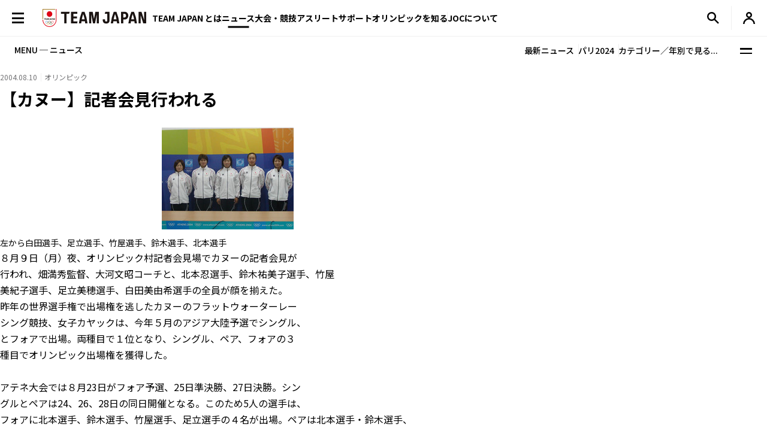

--- FILE ---
content_type: text/html; charset=UTF-8
request_url: https://www.joc.or.jp/news/001199.html
body_size: 90155
content:
<!DOCTYPE html>
<html lang="ja">
  <!-- [headタグ] -->
  <head prefix="og: http://ogp.me/ns# fb: http://ogp.me/ns/fb# article: http://ogp.me/ns/article#">
    <!-- Google Tag Manager -->
<script>(function(w,d,s,l,i){w[l]=w[l]||[];w[l].push({'gtm.start':
new Date().getTime(),event:'gtm.js'});var f=d.getElementsByTagName(s)[0],
j=d.createElement(s),dl=l!='dataLayer'?'&l='+l:'';j.async=true;j.src=
'https://www.googletagmanager.com/gtm.js?id='+i+dl;f.parentNode.insertBefore(j,f);
})(window,document,'script','dataLayer','GTM-W7Z8MTGH');</script>
<!-- End Google Tag Manager -->
  <!-- meta settings -->
  <meta charset="utf-8">
  <meta name="viewport" content="width=device-width">
  <meta name="format-detection" content="telephone=no">
  <!-- meta keywords / description -->
  <meta name="keywords" content="JOC, 日本オリンピック委員会, JAPANESE OLYMPIC COMMITTEE, オリンピック, スポーツ, 日本代表, がんばれ！ニッポン！, チームジャパン, 震災復興, 東京オリンピック, 2020年, Facebook">
  <meta name="description" content="オリンピックをはじめ各種競技大会の情報や、JOCのイベントのお知らせ・レポートなど最新のニュースを配信します。　日本オリンピック委員会（JOC）公式サイト">
  <!-- title -->
  <title>【カヌー】記者会見行われる｜JOC - 日本オリンピック委員会</title>
  <!-- START: favicons -->
  <link rel="icon" href="/favicon.ico" sizes="32x32">
  <link rel="icon" href="/favicon.svg" type="image/svg+xml">
  <link rel="apple-touch-icon" href="/apple-touch-icon.png">
  <link rel="manifest" href="/site.webmanifest">
  <!-- END: favicons -->
  <!-- styles -->
  <link rel="stylesheet" href="/assets/css/reset.css">
  <link rel="stylesheet" href="/assets/css/plugin.css">
  <link rel="stylesheet" href="/assets/css/base.css">
  <link rel="stylesheet" href="/assets/css/module.css?v=240913">
  <link rel="stylesheet" href="/assets/css/add.css">
  <link rel="stylesheet" href="/assets/css/oldgame.css">
  <link rel="stylesheet" href="/assets/css/specific-customization.css?v=240827">
  <meta property="og:locale" content="ja_JP">
  <meta property="og:type" content="article">
  <meta property="og:title" content="【カヌー】記者会見行われる｜JOC - 日本オリンピック委員会">
  <meta property="og:url" content="https://www.joc.or.jp/news/001199.html">
  <meta property="og:image" content="https://www.joc.or.jp//news/images/1199/simg_1199_1_1.jpg">
  <meta property="og:site_name" content="JOC - 日本オリンピック委員会">
  <meta property="og:description" content="オリンピックをはじめ各種競技大会の情報や、JOCのイベントのお知らせ・レポートなど最新のニュースを配信します。　日本オリンピック委員会（JOC）公式サイト">
  <meta property="fb:app_id" content="315604575177716">
  <meta name="twitter:title" content="【カヌー】記者会見行われる｜JOC - 日本オリンピック委員会">
  <meta name="twitter:card" content="summary_large_image" />
  <meta name="twitter:site" content="@TeamJapan" />
<script src="/assets/js/logincheckcookie.js"></script>
<meta name="google-site-verification" content="EUft2PXEZWP5lWX0hnw8WULWaSq0Z5qTx-0164c4YMQ" />
  </head>
<body>
<!-- Google Tag Manager (noscript) -->
<noscript><iframe src="https://www.googletagmanager.com/ns.html?id=GTM-W7Z8MTGH" height="0" width="0" style="display:none;visibility:hidden"></iframe></noscript>
<!-- End Google Tag Manager (noscript) -->
  <div class="l-wrapper">
    <header class="l-header l-header--main js-header">
  <div class="l-header__container">
    <button type="button" class="header-menu-button js-menu-trigger">
      <span class="header-menu-button__lines">
        <span class="header-menu-button__line header-menu-button__line--top"></span>
        <span class="header-menu-button__line header-menu-button__line--center"></span>
        <span class="header-menu-button__line header-menu-button__line--bottom"></span>
      </span>
    </button>
    <!-- [/header-menu-button] -->
    <div class="l-drawer js-drawer-menu">
  <div class="l-drawer__overlay js-menu-trigger"></div>
  <div class="l-drawer__inner">
    <div class="l-drawer__contents">
      <div class="l-drawer__head">
        <button type="button" class="l-drawer__head-btn js-menu-trigger"></button>
        <a href="/" class="l-drawer__head-logo  js-mypage-link">
          <img src="/assets/img/common/logo.svg" alt="TEAM JAPAN" decoding="async" width="242" height="43">
        </a>
        <button type="button" class="l-drawer__head-btn-sp js-menu-trigger"></button>
      </div>
      <div class="l-drawer__body">
        <div class="l-drawer__body-main">
          <ul class="l-drawer__sub-nav sp-hide">
            <li class="l-drawer__sub-nav-item">
              <a href="/" class="l-drawer__sub-nav-item-link js-mypage-link">HOME</a>
            </li>
          </ul>
          <ul class="l-drawer__nav">
            <li class="l-drawer__nav-item pc-hide">
              <a href="/" class="l-drawer__nav-item-ttl-txt js-mypage-link">HOME</a>
            </li>
            <li class="l-drawer__nav-item js-sp-acc-scope is-close">
              <button type="button" class="l-drawer__nav-item-ttl js-sp-acc-trigger">
                <span class="l-drawer__nav-item-ttl-txt">TEAM JAPAN とは</span>
                <span class="l-drawer__nav-item-ttl-icon"></span>
              </button>
              <div class="js-sp-acc-target">
                <ul class="l-drawer__nav-lv2">
                  <li class="l-drawer__nav-lv2-item">
                    <a href="/teamjapan/" class="l-drawer__nav-lv2-link">TEAM JAPAN ブランドサイト</a>
                  </li>
                  <li class="l-drawer__nav-lv2-item">
                    <a href="/teamjapan/activities/" class="l-drawer__nav-lv2-link">TEAM JAPAN の活動</a>
                  </li>
                  <li class="l-drawer__nav-lv2-item">
                    <a href="/symbolathlete/" class="l-drawer__nav-lv2-link">シンボルアスリート</a>
                  </li>
                  <li class="l-drawer__nav-lv2-item">
                    <a href="https://www.teamjapanshop.jp/" target="_blank" class="l-drawer__nav-lv2-link c-icon-external">オンラインショップ</a>
                  </li>
                </ul>
              </div>
            </li>
            <li class="l-drawer__nav-item js-sp-acc-scope is-close">
              <button type="button" class="l-drawer__nav-item-ttl js-sp-acc-trigger">
                <span class="l-drawer__nav-item-ttl-txt">ニュース</span>
                <span class="l-drawer__nav-item-ttl-icon"></span>
              </button>
              <div class="js-sp-acc-target">
                <ul class="l-drawer__nav-lv2">
                  <li class="l-drawer__nav-lv2-item">
                    <a href="/news/" class="l-drawer__nav-lv2-link l-drawer__nav-lv2-link--sp-main">最新ニュース</a>
                  </li>
                  <li class="l-drawer__nav-lv2-item">
                    <a href="/news/index.html?subcategory=&ssubcategory=&category=お知らせ&games=&sports=&athlete=&year=" class="l-drawer__nav-lv2-link">お知らせ</a>
                  </li>
                  <li class="l-drawer__nav-lv2-item">
                    <a href="/news/index.html?subcategory=&ssubcategory=&category=オリンピック&games=&sports=&athlete=&year=" class="l-drawer__nav-lv2-link">オリンピック</a>
                  </li>
                  <li class="l-drawer__nav-lv2-item">
                    <a href="/news/index.html?subcategory=&ssubcategory=&category=国際総合競技大会&games=&sports=&athlete=&year=" class="l-drawer__nav-lv2-link">国際総合競技大会</a>
                  </li>
                  <li class="l-drawer__nav-lv2-item">
                    <a href="/news/index.html?subcategory=&ssubcategory=&category=その他競技情報&games=&sports=&athlete=&year=" class="l-drawer__nav-lv2-link">その他競技情報</a>
                  </li>
                  <li class="l-drawer__nav-lv2-item">
                    <a href="/news/index.html?subcategory=&ssubcategory=&category=選手強化&games=&sports=&athlete=&year=" class="l-drawer__nav-lv2-link">選手強化</a>
                  </li>
                  <li class="l-drawer__nav-lv2-item">
                    <a href="/news/index.html?subcategory=&ssubcategory=&category=イベント&games=&sports=&athlete=&year=" class="l-drawer__nav-lv2-link">イベント</a>
                  </li>
                  <li class="l-drawer__nav-lv2-item">
                    <a href="/news/index.html?subcategory=&ssubcategory=&category=キャリア支援&games=&sports=&athlete=&year=" class="l-drawer__nav-lv2-link">キャリア支援</a>
                  </li>
                  <li class="l-drawer__nav-lv2-item">
                    <a href="/news/index.html?subcategory=&ssubcategory=&category=その他活動&games=&sports=&athlete=&year=" class="l-drawer__nav-lv2-link">その他活動</a>
                  </li>
                  <li class="l-drawer__nav-lv2-item">
                    <a href="/news/index.html?subcategory=&ssubcategory=&category=シンボルアスリート&games=&sports=&athlete=&year=" class="l-drawer__nav-lv2-link">シンボルアスリート</a>
                  </li>
                </ul>
              </div>
            </li>
            <li class="l-drawer__nav-item js-sp-acc-scope is-close">
              <button type="button" class="l-drawer__nav-item-ttl js-sp-acc-trigger">
                <span class="l-drawer__nav-item-ttl-txt">大会・競技</span>
                <span class="l-drawer__nav-item-ttl-icon"></span>
              </button>
              <div class="js-sp-acc-target">
                <ul class="l-drawer__nav-lv2">
                  <li class="l-drawer__nav-lv2-item">
                    <a href="/games/" class="l-drawer__nav-lv2-link">大会</a>
                  </li>
                  <li class="l-drawer__nav-lv2-item">
                    <a href="/sports/" class="l-drawer__nav-lv2-link">競技</a>
                  </li>
                  <li class="l-drawer__nav-lv2-item">
                    <a href="/athletes/" class="l-drawer__nav-lv2-link">アスリート</a>
                  </li>
                  <li class="l-drawer__nav-lv2-item">
                    <a href="/article/" class="l-drawer__nav-lv2-link">コラム／インタビュー</a>
                  </li>
                  <li class="l-drawer__nav-lv2-item">
                    <a href="/events/" class="l-drawer__nav-lv2-link">イベント／キャンペーン</a>
                  </li>
                </ul>
              </div>
            </li>
            <li class="l-drawer__nav-item js-sp-acc-scope is-close">
              <button type="button" class="l-drawer__nav-item-ttl js-sp-acc-trigger">
                <span class="l-drawer__nav-item-ttl-txt">アスリートサポート</span>
                <span class="l-drawer__nav-item-ttl-icon"></span>
              </button>
              <div class="js-sp-acc-target">
                <ul class="l-drawer__nav-lv2">
                  <li class="l-drawer__nav-lv2-item">
                    <a href="/for-athletes/" class="l-drawer__nav-lv2-link l-drawer__nav-lv2-link--sp-main">アスリートサポート TOP</a>
                  </li>
                  <li class="l-drawer__nav-lv2-item">
                    <a href="/for-athletes/training/" class="l-drawer__nav-lv2-link">強化・育成</a>
                  </li>
                  <li class="l-drawer__nav-lv2-item">
                    <a href="/for-athletes/career/" class="l-drawer__nav-lv2-link">キャリア支援</a>
                  </li>
                  <li class="l-drawer__nav-lv2-item">
                    <a href="/for-athletes/youthathlete-support/" class="l-drawer__nav-lv2-link">ジュニアアスリートサポート</a>
                  </li>
                  <li class="l-drawer__nav-lv2-item">
                    <a href="/for-athletes/entourage/" class="l-drawer__nav-lv2-link">アントラージュ</a>
                  </li>
                  <li class="l-drawer__nav-lv2-item">
                    <a href="/for-athletes/awards/" class="l-drawer__nav-lv2-link">表彰制度</a>
                  </li>
                  <li class="l-drawer__nav-lv2-item">
                    <a href="/for-athletes/donation-fund/" class="l-drawer__nav-lv2-link">寄付</a>
                  </li>
                  <li class="l-drawer__nav-lv2-item">
                    <a href="/for-athletes/reporting/" class="l-drawer__nav-lv2-link">保護、通報窓口</a>
                  </li>
				  <li class="l-drawer__nav-lv2-item">
                    <a href="/for-athletes/defamation/" class="l-drawer__nav-lv2-link">誹謗中傷対策</a>
                  </li>
                </ul>
              </div>
            </li>
            <li class="l-drawer__nav-item js-sp-acc-scope is-close">
              <button type="button" class="l-drawer__nav-item-ttl js-sp-acc-trigger">
                <span class="l-drawer__nav-item-ttl-txt">オリンピックを知る</span>
                <span class="l-drawer__nav-item-ttl-icon"></span>
              </button>
              <div class="js-sp-acc-target">
                <ul class="l-drawer__nav-lv2">
                  <li class="l-drawer__nav-lv2-item">
                    <a href="/olympism/" class="l-drawer__nav-lv2-link l-drawer__nav-lv2-link--sp-main">オリンピックを知る
                      TOP</a>
                  </li>
                  <li class="l-drawer__nav-lv2-item">
                    <a href="/olympism/principles/" class="l-drawer__nav-lv2-link">オリンピズム──理念と使命</a>
                  </li>
                  <li class="l-drawer__nav-lv2-item">
                    <a href="/olympism/history/" class="l-drawer__nav-lv2-link">オリンピックの歴史</a>
                  </li>
                  <li class="l-drawer__nav-lv2-item">
                    <a href="/olympism/experience/" class="l-drawer__nav-lv2-link">学ぶ・体験する</a>
                  </li>
                  <li class="l-drawer__nav-lv2-item">
                    <a href="/olympism/experience/event/" class="l-drawer__nav-lv2-link">普及イベント</a>
                  </li>
                  <li class="l-drawer__nav-lv2-item">
                    <a href="/olympism/experience/facility/" class="l-drawer__nav-lv2-link">ミュージアム・体験施設</a>
                  </li>
                  <li class="l-drawer__nav-lv2-item">
                    <a href="/olympism/experience/media/" class="l-drawer__nav-lv2-link">メディア・SNS</a>
                  </li>
                  <li class="l-drawer__nav-lv2-item">
                    <a href="/olympism/experience/learningcontent/" class="l-drawer__nav-lv2-link">学習コンテンツ</a>
                  </li>
                  <li class="l-drawer__nav-lv2-item">
                    <a href="/olympism/inheritance/" class="l-drawer__nav-lv2-link">行動する・継承する</a>
                  </li>
                </ul>
              </div>
            </li>
            <li class="l-drawer__nav-item js-sp-acc-scope is-close">
              <button type="button" class="l-drawer__nav-item-ttl js-sp-acc-trigger">
                <span class="l-drawer__nav-item-ttl-txt">JOC について</span>
                <span class="l-drawer__nav-item-ttl-icon"></span>
              </button>
              <div class="js-sp-acc-target">
                <ul class="l-drawer__nav-lv2">
                  <li class="l-drawer__nav-lv2-item">
                    <a href="/about/" class="l-drawer__nav-lv2-link l-drawer__nav-lv2-link--sp-main">JOC について TOP</a>
                  </li>
                  <li class="l-drawer__nav-lv2-item">
                    <a href="/about/vision2064/" class="l-drawer__nav-lv2-link">JOC Vision 2064と中期計画</a>
                  </li>
                  <li class="l-drawer__nav-lv2-item">
                    <a href="/about/organisation/" class="l-drawer__nav-lv2-link">組織</a>
                  </li>
                  <li class="l-drawer__nav-lv2-item">
                    <a href="/about/jocactivity/" class="l-drawer__nav-lv2-link">JOC の活動</a>
                  </li>
                  <li class="l-drawer__nav-lv2-item">
                    <a href="/about/marketing/" class="l-drawer__nav-lv2-link">マーケティングプログラム</a>
                  </li>
                  <li class="l-drawer__nav-lv2-item">
                    <a href="/about/partners/" class="l-drawer__nav-lv2-link">パートナー</a>
                  </li>
                  <li class="l-drawer__nav-lv2-item">
                    <a href="/about/brand/" class="l-drawer__nav-lv2-link">ブランド、知的財産</a>
                  </li>
                  <li class="l-drawer__nav-lv2-item">
                    <a href="/about/sustainability/" class="l-drawer__nav-lv2-link">サステナビリティ</a>
                  </li>
                </ul>
              </div>
            </li>
            <li class="l-drawer__nav-item pc-hide">
              <a href="/teamjapanid/" class="l-drawer__nav-item-ttl-txt">TEAM JAPAN ID<span class="small">WEB会員サービス</span></a>
            </li>
            <li class="l-drawer__nav-item pc-hide">
              <a href="/faq/" class="l-drawer__nav-item-ttl-txt">よくあるご質問</a>
            </li>
            <li class="l-drawer__nav-item pc-hide">
              <a href="/sitemap/" class="l-drawer__nav-item-ttl-txt">サイトマップ</a>
            </li>
          </ul>
          <ul class="l-drawer__sub-nav mgt--2gap sp-hide">
            <li class="l-drawer__sub-nav-item">
              <a href="/teamjapanid/" class="l-drawer__sub-nav-item-link">TEAM JAPAN ID<span class="small">WEB会員サービス</span></a>
            </li>
            <li class="l-drawer__sub-nav-item">
              <a href="/faq/" class="l-drawer__sub-nav-item-link">よくあるご質問</a>
            </li>
            <li class="l-drawer__sub-nav-item">
              <a href="/sitemap/" class="l-drawer__sub-nav-item-link">サイトマップ</a>
            </li>
          </ul>
          <div class="l-drawer__search-box c-search-box-2">
                        <script async src="https://cse.google.com/cse.js?cx=009329019358741393295:lv-ldjgsmvc"></script>
<div class="gcse-searchbox-only"></div>
          </div>
        </div>
        <div class="l-drawer__body-foot">
          <ul class="l-drawer-sns">
            <li class="l-drawer-sns__item l-drawer-sns__item--line">
              <a href="https://page.line.me/team_japan" target="_blank" class="l-drawer-sns__link">
                <img src="/assets/img/common/icon_sns_line.svg" alt="line" decoding="async" width="22" height="22">
              </a>
            </li>
            <li class="l-drawer-sns__item l-drawer-sns__item--facebook">
              <a href="https://www.facebook.com/teamjapanjoc" target="_blank" class="l-drawer-sns__link">
                <img src="/assets/img/common/icon_sns_facebook.svg" alt="facebook" decoding="async" width="22" height="22">
              </a>
            </li>
            <li class="l-drawer-sns__item l-drawer-sns__item--x">
              <a href="https://twitter.com/TeamJapan" target="_blank" class="l-drawer-sns__link">
                <img src="/assets/img/common/icon_sns_x.svg" alt="x(twitter)" decoding="async" width="19" height="19">
              </a>
            </li>
            <li class="l-drawer-sns__item l-drawer-sns__item--instagram">
              <a href="https://www.instagram.com/teamjapanjoc/" target="_blank" class="l-drawer-sns__link">
                <img src="/assets/img/common/icon_sns_instagram.svg" alt="instagram" decoding="async" width="22" height="22">
              </a>
            </li>
            <li class="l-drawer-sns__item l-drawer-sns__item--tiktok">
              <a href="https://www.tiktok.com/@japan_olympic" target="_blank" class="l-drawer-sns__link">
                <img src="/assets/img/common/icon_sns_tiktok.svg" alt="tiktok" decoding="async" width="18" height="21">
              </a>
            </li>
            <li class="l-drawer-sns__item l-drawer-sns__item--youtube">
              <a href="https://www.youtube.com/c/TEAMJAPAN" target="_blank" class="l-drawer-sns__link">
                <img src="/assets/img/common/icon_sns_youtube.svg" alt="youtube" decoding="async" width="27" height="19">
              </a>
            </li>
          </ul>
          <!-- [/l-drawer-sns] -->
          <div class="l-drawer__body-foot-right">
            <ul class="l-drawer__foot-nav">
              <li class="l-drawer__foot-nav-item">
                <a href="https://japan-olympicmuseum.jp/jp/" target="_blank" class="l-drawer__foot-nav-link c-icon-external">日本オリンピックミュージアム</a>
              </li>
              <li class="l-drawer__foot-nav-item">
                <a href="https://www.teamjapanshop.jp/" target="_blank" class="l-drawer__foot-nav-link c-icon-external">オンラインショップ</a>
              </li>
            </ul>
            <a href="https://www.joc.or.jp/english/" class="l-drawer__lang">ENGLISH</a>
          </div>
        </div>
        <button type="button" class="l-drawer__foot-btn js-menu-trigger">メニューを閉じる</button>
      </div>
    </div>
    <div class="l-drawer__side">
      <div class="l-drawer__side-bg">
        <svg xmlns="http://www.w3.org/2000/svg" style="height:100%"><rect x="190" width="11.3" height="100%" fill="#aa8532"></rect><path d="m300 393.55v-19.68c-89.05-53-162.55-129.15-213.24-222.62-26.18-48.27-45.17-99.11-56.84-151.25h-17.41c11.94 54.95 31.76 108.54 59.32 159.35 53.82 99.23 132.6 179.5 228.17 234.2z" fill="#f0252d"/></svg>
      </div>
    </div>
  </div>
</div>
<!-- [/l-drawer] -->
    <p class="l-header__logo">
      <a href="/" class="l-header__logo-link  js-mypage-link">
        <img src="/assets/img/common/logo.svg" alt="TEAM JAPAN" decoding="async" width="242" height="43">
      </a>
    </p>
    <nav class="l-header-nav">
  <div class="l-header-nav__mega-menu-bg js-mega-menu-bg"></div>
  <ul class="l-header-nav__list">
    <li class="l-header-nav__item js-mega-menu-trigger">
      <span class="l-header-nav__link">TEAM JAPAN とは</span>
      <div class="l-mega-menu js-mega-menu">
        <div class="l-mega-menu__inner">
          <nav class="l-mega-menu__nav">
            <span class="l-mega-menu__nav-ttl">TEAM JAPAN とは</span>
            <ul class="l-mega-menu__nav-list">
              <li class="l-mega-menu__nav-item">
                <a href="/teamjapan/" class="l-mega-menu__nav-link">TEAM JAPAN ブランドサイト</a>
              </li>
              <li class="l-mega-menu__nav-item">
                <a href="/teamjapan/activities/" class="l-mega-menu__nav-link">TEAM JAPAN の活動</a>
              </li>
              <li class="l-mega-menu__nav-item">
                <a href="/symbolathlete/" class="l-mega-menu__nav-link">シンボルアスリート</a>
              </li>
              <li class="l-mega-menu__nav-item">
                <a href="https://www.teamjapanshop.jp/" target="_blank" class="l-mega-menu__nav-link c-icon-external">オンラインショップ</a>
              </li>
            </ul>
          </nav>
        </div>
      </div>
      <!-- [/l-mega-menu] -->
    </li>
    <li class="l-header-nav__item js-mega-menu-trigger">
      <a href="/news/" class="l-header-nav__link js-nav-current">ニュース</a>
      <div class="l-mega-menu js-mega-menu">
        <div class="l-mega-menu__inner">
          <nav class="l-mega-menu__nav">
            <a href="/news/" class="l-mega-menu__nav-ttl">最新ニュース</a>
            <ul class="l-mega-menu__nav-list">
              <li class="l-mega-menu__nav-item">
                <a href="/news/index.html?subcategory=&ssubcategory=&category=お知らせ&games=&sports=&athlete=&year=" class="l-mega-menu__nav-link">お知らせ</a>
              </li>
              <li class="l-mega-menu__nav-item">
                <a href="/news/index.html?subcategory=&ssubcategory=&category=オリンピック&games=&sports=&athlete=&year=" class="l-mega-menu__nav-link">オリンピック</a>
              </li>
              <li class="l-mega-menu__nav-item">
                <a href="/news/index.html?subcategory=&ssubcategory=&category=国際総合競技大会&games=&sports=&athlete=&year=" class="l-mega-menu__nav-link">国際総合競技大会</a>
              </li>
              <li class="l-mega-menu__nav-item">
                <a href="/news/index.html?subcategory=&ssubcategory=&category=その他競技情報&games=&sports=&athlete=&year=" class="l-mega-menu__nav-link">その他競技情報</a>
              </li>
              <li class="l-mega-menu__nav-item">
                <a href="/news/index.html?subcategory=&ssubcategory=&category=選手強化&games=&sports=&athlete=&year=" class="l-mega-menu__nav-link">選手強化</a>
              </li>
              <li class="l-mega-menu__nav-item">
                <a href="/news/index.html?subcategory=&ssubcategory=&category=イベント&games=&sports=&athlete=&year=" class="l-mega-menu__nav-link">イベント</a>
              </li>
              <li class="l-mega-menu__nav-item">
                <a href="/news/index.html?subcategory=&ssubcategory=&category=キャリア支援&games=&sports=&athlete=&year=" class="l-mega-menu__nav-link">キャリア支援</a>
              </li>
              <li class="l-mega-menu__nav-item">
                <a href="/news/index.html?subcategory=&ssubcategory=&category=その他活動&games=&sports=&athlete=&year=" class="l-mega-menu__nav-link">その他活動</a>
              </li>
              <li class="l-mega-menu__nav-item">
                <a href="/news/index.html?subcategory=&ssubcategory=&category=シンボルアスリート&games=&sports=&athlete=&year=" class="l-mega-menu__nav-link">シンボルアスリート</a>
              </li>
            </ul>
          </nav>
        </div>
      </div>
      <!-- [/l-mega-menu] -->
    </li>
    <li class="l-header-nav__item js-mega-menu-trigger">
      <span class="l-header-nav__link">大会・競技</span>
      <div class="l-mega-menu js-mega-menu">
        <div class="l-mega-menu__inner">
          <nav class="l-mega-menu__nav">
            <span class="l-mega-menu__nav-ttl">大会・競技</span>
            <ul class="l-mega-menu__nav-list">
              <li class="l-mega-menu__nav-item">
                <a href="/games/" class="l-mega-menu__nav-link">大会</a>
              </li>
              <li class="l-mega-menu__nav-item">
                <a href="/sports/" class="l-mega-menu__nav-link">競技</a>
              </li>
              <li class="l-mega-menu__nav-item">
                <a href="/athletes/" class="l-mega-menu__nav-link">アスリート</a>
              </li>
              <li class="l-mega-menu__nav-item">
                <a href="/article/" class="l-mega-menu__nav-link">コラム／インタビュー</a>
              </li>
              <li class="l-mega-menu__nav-item">
                <a href="/events/" class="l-mega-menu__nav-link">イベント／キャンペーン</a>
              </li>
              <li class="l-mega-menu__nav-item">
                <a href="/teamjapanid/" class="l-mega-menu__nav-link">TEAM JAPAN ID</a>
              </li>
            </ul>
          </nav>
        </div>
      </div>
      <!-- [/l-mega-menu] -->
    </li>
    <li class="l-header-nav__item js-mega-menu-trigger">
      <a href="/for-athletes/" class="l-header-nav__link js-nav-current">アスリートサポート</a>
      <div class="l-mega-menu js-mega-menu">
        <div class="l-mega-menu__inner">
          <nav class="l-mega-menu__nav">
            <a href="/for-athletes/" class="l-mega-menu__nav-ttl">アスリートサポート TOP</a>
            <ul class="l-mega-menu__nav-list">
              <li class="l-mega-menu__nav-item">
                <a href="/for-athletes/training/" class="l-mega-menu__nav-link">強化・育成</a>
              </li>
              <li class="l-mega-menu__nav-item">
                <a href="/for-athletes/career/" class="l-mega-menu__nav-link">キャリア支援</a>
              </li>
              <li class="l-mega-menu__nav-item">
                <a href="/for-athletes/youthathlete-support/" class="l-mega-menu__nav-link">ジュニアアスリートサポート</a>
              </li>
              <li class="l-mega-menu__nav-item">
                <a href="/for-athletes/entourage/" class="l-mega-menu__nav-link">アントラージュ</a>
              </li>
              <li class="l-mega-menu__nav-item">
                <a href="/for-athletes/awards/" class="l-mega-menu__nav-link">表彰制度</a>
              </li>
              <li class="l-mega-menu__nav-item">
                <a href="/for-athletes/donation-fund/" class="l-mega-menu__nav-link">寄付</a>
              </li>
              <li class="l-mega-menu__nav-item">
                <a href="/for-athletes/reporting/" class="l-mega-menu__nav-link">保護、通報窓口</a>
              </li>
			  <li class="l-mega-menu__nav-item">
                <a href="/for-athletes/defamation/" class="l-mega-menu__nav-link">誹謗中傷対策</a>
              </li>
            </ul>
          </nav>
        </div>
      </div>
      <!-- [/l-mega-menu] -->
    </li>
    <li class="l-header-nav__item js-mega-menu-trigger">
      <a href="/olympism/" class="l-header-nav__link js-nav-current">オリンピックを知る</a>
      <div class="l-mega-menu js-mega-menu">
        <div class="l-mega-menu__inner">
          <nav class="l-mega-menu__nav">
            <a href="/olympism/" class="l-mega-menu__nav-ttl">オリンピックを知る TOP</a>
            <ul class="l-mega-menu__nav-list">
              <li class="l-mega-menu__nav-item">
                <a href="/olympism/principles/" class="l-mega-menu__nav-link">オリンピズム──理念と使命</a>
              </li>
              <li class="l-mega-menu__nav-item">
                <a href="/olympism/history/" class="l-mega-menu__nav-link">オリンピックの歴史</a>
              </li>
              <li class="l-mega-menu__nav-item">
                <a href="/olympism/experience/" class="l-mega-menu__nav-link">学ぶ・体験する</a>
              </li>
              <li class="l-mega-menu__nav-item">
                <a href="/olympism/experience/event/" class="l-mega-menu__nav-link">普及イベント</a>
              </li>
              <li class="l-mega-menu__nav-item">
                <a href="/olympism/experience/facility/" class="l-mega-menu__nav-link">ミュージアム・体験施設</a>
              </li>
              <li class="l-mega-menu__nav-item">
                <a href="/olympism/experience/media/" class="l-mega-menu__nav-link">メディア・SNS</a>
              </li>
              <li class="l-mega-menu__nav-item">
                <a href="/olympism/experience/learningcontent/" class="l-mega-menu__nav-link">学習コンテンツ</a>
              </li>
              <li class="l-mega-menu__nav-item">
                <a href="/olympism/inheritance/" class="l-mega-menu__nav-link">行動する・継承する</a>
              </li>
            </ul>
          </nav>
        </div>
      </div>
      <!-- [/l-mega-menu] -->
    </li>
    <li class="l-header-nav__item js-mega-menu-trigger">
      <a href="/about/" class="l-header-nav__link js-nav-current">JOCについて</a>
      <div class="l-mega-menu js-mega-menu">
        <div class="l-mega-menu__inner">
          <nav class="l-mega-menu__nav">
            <a href="/about/" class="l-mega-menu__nav-ttl">JOC について TOP</a>
            <ul class="l-mega-menu__nav-list">
              <li class="l-mega-menu__nav-item">
                <a href="/about/vision2064/" class="l-mega-menu__nav-link">JOC Vision 2064 と中期計画</a>
              </li>
              <li class="l-mega-menu__nav-item">
                <a href="/about/organisation/" class="l-mega-menu__nav-link">組織</a>
              </li>
              <li class="l-mega-menu__nav-item">
                <a href="/about/jocactivity/" class="l-mega-menu__nav-link">JOC の活動</a>
              </li>
              <li class="l-mega-menu__nav-item">
                <a href="/about/marketing/" class="l-mega-menu__nav-link">マーケティングプログラム</a>
              </li>
              <li class="l-mega-menu__nav-item">
                <a href="/about/partners/" class="l-mega-menu__nav-link">パートナー</a>
              </li>
              <li class="l-mega-menu__nav-item">
                <a href="/about/brand/" class="l-mega-menu__nav-link">ブランド、知的財産</a>
              </li>
              <li class="l-mega-menu__nav-item">
                <a href="/about/sustainability/" class="l-mega-menu__nav-link">サステナビリティ</a>
              </li>
            </ul>
          </nav>
        </div>
      </div>
      <!-- [/l-mega-menu] -->
    </li>
  </ul>
</nav>
<!-- [/l-header-nav] -->
    <nav class="l-header-sub-nav">
      <ul class="l-header-sub-nav__list">
        <li class="l-header-sub-nav__item l-header-sub-nav__item--museum">
          <a href="https://japan-olympicmuseum.jp/jp/" target="_blank" class="l-header-sub-nav__link">
            <span class="l-header-sub-nav__link-txt">ミュージアム</span>
          </a>
        </li>
        <li class="l-header-sub-nav__item l-header-sub-nav__item--shop">
          <a href="https://www.teamjapanshop.jp/" target="_blank" class="l-header-sub-nav__link">
            <span class="l-header-sub-nav__link-txt">ショップ</span>
          </a>
        </li>
        <li class="l-header-sub-nav__item l-header-sub-nav__item--lang">
          <a href="/english/" class="l-header-sub-nav__link">
            <span class="txt-default">ENGLISH</span>
            <span class="txt-omission">EN</span>
          </a>
        </li>
      </ul>
    </nav>
    <!-- [/l-header-sub-nav] -->
    <button type="button" class="l-header-search-btn js-header-search">
      <img src="/assets/img/common/icon_search.svg" alt="検索窓を開く" decoding="async" width="20" height="20" class="l-header-search-btn__img-open">
      <img src="/assets/img/common/icon_x_2.svg" alt="検索窓を閉じる" decoding="async" width="20" height="20" class="l-header-search-btn__img-close">
    </button>
    <!-- [/l-header-search-btn] -->
    <div class="l-header-search">
      <div class="l-header-search__overlay js-header-search"></div>
      <div class="l-header-search__contents">
        <div class="c-search-box-2 js-header-search-box">
           <script async src="https://cse.google.com/cse.js?cx=009329019358741393295:lv-ldjgsmvc"></script>
          <div class="gcse-searchbox-only"></div>
        </div>
        <!-- [/c-search-box-2] -->
      </div>
    </div>
    <!-- [/l-header-search] -->
    <div class="l-header-mypage">
      <a href="/app/members/pt-members.php?__mode=login" class="l-header-mypage__link">
        <img src="/assets/img/common/icon_member.svg" alt="マイページ" decoding="async" width="20" height="20">
      </a>
    </div>
    <!-- [/l-header-mypage] -->
  </div>
</header>
<!-- [/l-header] -->
    <div class="l-sub-nav js-sub-nav">
  <span class="l-sub-nav__ttl">MENU ─ ニュース</span>
  <nav class="l-sub-nav__nav">
    <ul class="l-sub-nav__nav-list">
      <li class="l-sub-nav__nav-item">
        <a href="/news/index.html?subcategory=&ssubcategory=&category=&games=&sports=&athlete=&year=" class="l-sub-nav__nav-link">最新ニュース</a>
      </li>
      <li class="l-sub-nav__nav-item">
        <a href="/news/paris/" class="l-sub-nav__nav-link">パリ2024</a>
      </li>
      <li class="l-sub-nav__nav-item">
        <button type="button" class="l-sub-nav__nav-link js-sub-nav-trigger">カテゴリー／年別で見る...</button>
      </li>
    </ul>
  </nav>
  <button class="l-sub-nav__btn js-sub-nav-trigger">
    <span class="l-sub-nav__btn-lines">
      <span class="l-sub-nav__btn-line"></span>
      <span class="l-sub-nav__btn-line"></span>
    </span>
  </button>
  <div class="l-sub-nav__menu">
    <div class="l-container l-sub-nav__menu-container">
      <div class="l-sub-nav__menu-ttl">
        <a href="/news/index.html?subcategory=&ssubcategory=&category=&games=&sports=&athlete=&year=" class="l-sub-nav__menu-ttl-link">最新ニュース</a>
      </div>
      <div class="l-sub-nav__menu-cols l-sub-nav__menu-cols--col4">
        <div class="l-sub-nav__menu-col">
          <div class="l-sub-nav__menu-group">
            <span class="l-sub-nav__menu-group-ttl">カテゴリー</span>
            <ul class="l-sub-nav__menu-group-lv2">
              <li class="l-sub-nav__menu-group-lv2-item">
                <a href="/news/index.html?subcategory=&ssubcategory=&category=お知らせ&games=&sports=&athlete=&year=" class="l-sub-nav__menu-group-lv2-link">お知らせ</a>
              </li>
              <li class="l-sub-nav__menu-group-lv2-item">
                <a href="/news/index.html?subcategory=&ssubcategory=&category=オリンピック&games=&sports=&athlete=&year=" class="l-sub-nav__menu-group-lv2-link">オリンピック</a>
              </li>
              <li class="l-sub-nav__menu-group-lv2-item">
                <a href="/news/index.html?subcategory=&ssubcategory=&category=国際総合競技大会&games=&sports=&athlete=&year=" class="l-sub-nav__menu-group-lv2-link">国際総合競技大会</a>
              </li>
              <li class="l-sub-nav__menu-group-lv2-item">
                <a href="/news/index.html?subcategory=&ssubcategory=&category=その他競技情報&games=&sports=&athlete=&year=" class="l-sub-nav__menu-group-lv2-link">その他競技情報</a>
              </li>
              <li class="l-sub-nav__menu-group-lv2-item">
                <a href="/news/index.html?subcategory=&ssubcategory=&category=選手強化&games=&sports=&athlete=&year=" class="l-sub-nav__menu-group-lv2-link">選手強化</a>
              </li>
              <li class="l-sub-nav__menu-group-lv2-item">
                <a href="/news/index.html?subcategory=&ssubcategory=&category=イベント&games=&sports=&athlete=&year=" class="l-sub-nav__menu-group-lv2-link">イベント</a>
              </li>
              <li class="l-sub-nav__menu-group-lv2-item">
                <a href="/news/index.html?subcategory=&ssubcategory=&category=キャリア支援&games=&sports=&athlete=&year=" class="l-sub-nav__menu-group-lv2-link">キャリア支援</a>
              </li>
              <li class="l-sub-nav__menu-group-lv2-item">
                <a href="/news/index.html?subcategory=&ssubcategory=&category=トピックス&games=&sports=&athlete=&year=" class="l-sub-nav__menu-group-lv2-link">トピックス</a>
              </li>
              <li class="l-sub-nav__menu-group-lv2-item">
                <a href="/news/index.html?subcategory=&ssubcategory=&category=その他活動&games=&sports=&athlete=&year=" class="l-sub-nav__menu-group-lv2-link">その他活動</a>
              </li>
              <li class="l-sub-nav__menu-group-lv2-item">
                <a href="/news/index.html?subcategory=&ssubcategory=&category=シンボルアスリート&games=&sports=&athlete=&year=" class="l-sub-nav__menu-group-lv2-link">シンボルアスリート</a>
              </li>
            </ul>
          </div>
        </div>
        <div class="l-sub-nav__menu-col">
          <div class="l-sub-nav__menu-group">
            <span class="l-sub-nav__menu-group-ttl">オリンピック</span>
            <div class="l-sub-nav__menu-group-lv2-wrap mgt-pc--30">
              <span class="l-sub-nav__menu-group-lv2-ttl">夏季大会</span>
              <ul class="l-sub-nav__menu-group-lv2">
                <li class="l-sub-nav__menu-group-lv2-item">
                  <a href="/news/paris/" class="l-sub-nav__menu-group-lv2-link">パリ2024</a>
                </li>
                <li class="l-sub-nav__menu-group-lv2-item">
                  <a href="/news/index.html?subcategory=13" class="l-sub-nav__menu-group-lv2-link">東京2020</a>
                </li>
                <li class="l-sub-nav__menu-group-lv2-item">
                  <a href="/news/index.html?subcategory=11" class="l-sub-nav__menu-group-lv2-link">リオデジャネイロ2016</a>
                </li>
                <li class="l-sub-nav__menu-group-lv2-item">
                  <a href="/news/index.html?subcategory=1" class="l-sub-nav__menu-group-lv2-link">ロンドン2012</a>
                </li>
                <li class="l-sub-nav__menu-group-lv2-item">
                  <a href="/news/index.html?subcategory=2" class="l-sub-nav__menu-group-lv2-link">北京2008</a>
                </li>
                <li class="l-sub-nav__menu-group-lv2-item">
                  <a href="/news/index.html?subcategory=3" class="l-sub-nav__menu-group-lv2-link">アテネ2004</a>
                </li>
                <li class="l-sub-nav__menu-group-lv2-item">
                  <a href="/news/index.html?subcategory=4" class="l-sub-nav__menu-group-lv2-link">シドニー2000</a>
                </li>
              </ul>
            </div>
          </div>
        </div>
        <div class="l-sub-nav__menu-col">
          <div class="l-sub-nav__menu-group">
            <div class="l-sub-nav__menu-group-lv2-wrap l-sub-nav__menu-group-lv2-wrap--no-ttl">
              <span class="l-sub-nav__menu-group-lv2-ttl">冬季大会</span>
              <ul class="l-sub-nav__menu-group-lv2">
                <li class="l-sub-nav__menu-group-lv2-item">
                  <a href="/news/index.html?subcategory=16" class="l-sub-nav__menu-group-lv2-link">北京2022</a>
                </li>
                <li class="l-sub-nav__menu-group-lv2-item">
                  <a href="/news/index.html?subcategory=12" class="l-sub-nav__menu-group-lv2-link">平昌2018</a>
                </li>
                <li class="l-sub-nav__menu-group-lv2-item">
                  <a href="/news/index.html?subcategory=10" class="l-sub-nav__menu-group-lv2-link">ソチ2014</a>
                </li>
                <li class="l-sub-nav__menu-group-lv2-item">
                  <a href="/news/index.html?subcategory=6" class="l-sub-nav__menu-group-lv2-link">バンクーバー2010</a>
                </li>
                <li class="l-sub-nav__menu-group-lv2-item">
                  <a href="/news/index.html?subcategory=7" class="l-sub-nav__menu-group-lv2-link">トリノ2006</a>
                </li>
                <li class="l-sub-nav__menu-group-lv2-item">
                  <a href="/news/index.html?subcategory=8" class="l-sub-nav__menu-group-lv2-link">ソルトレークシティー2002</a>
                </li>
                <li class="l-sub-nav__menu-group-lv2-item">
                  <a href="/news/index.html?subcategory=9" class="l-sub-nav__menu-group-lv2-link">長野1998</a>
                </li>
              </ul>
            </div>
          </div>
        </div>
        <div class="l-sub-nav__menu-col">
          <div class="l-sub-nav__menu-group">
            <span class="l-sub-nav__menu-group-ttl">年</span>
            <ul class="l-sub-nav__menu-group-lv2">
              <li class="l-sub-nav__menu-group-lv2-item">
                <div class="c-select c-select--nav1">
                  <select class="c-select__select js-select-year" name="year">
                    <option value="">年を選ぶ</option>
                    <option value="1996">1996</option>
                    <option value="1997">1997</option>
                    <option value="1998">1998</option>
                    <option value="1999">1999</option>
                    <option value="2000">2000</option>
                    <option value="2001">2001</option>
                    <option value="2002">2002</option>
                    <option value="2003">2003</option>
                    <option value="2004">2004</option>
                    <option value="2005">2005</option>
                    <option value="2006">2006</option>
                    <option value="2007">2007</option>
                    <option value="2008">2008</option>
                    <option value="2009">2009</option>
                    <option value="2010">2010</option>
                    <option value="2011">2011</option>
                    <option value="2012">2012</option>
                    <option value="2013">2013</option>
                    <option value="2014">2014</option>
                    <option value="2015">2015</option>
                    <option value="2016">2016</option>
                    <option value="2017">2017</option>
                    <option value="2018">2018</option>
                    <option value="2019">2019</option>
                    <option value="2020">2020</option>
                    <option value="2021">2021</option>
                    <option value="2022">2022</option>
                    <option value="2023">2023</option>
                    <option value="2024">2024</option>
                    <option value="2025">2025</option>
                  </select>
                  <a class="c-select__hidden-link js-set-year-link"></a>
                </div>
              </li>
              <li class="l-sub-nav__menu-group-lv2-item">
                <a href="/photonews/archives.html" class="l-sub-nav__menu-group-lv2-link l-sub-nav__menu-group-lv2-link--arrow">過去のニュース</a>
              </li>
              <li class="l-sub-nav__menu-group-lv2-item">
                <a href="/rss/news.xml" class="l-sub-nav__menu-group-lv2-link l-sub-nav__menu-group-lv2-link--icon">
                  <img src="/assets/img/common/icon_rss.svg" alt="RSS" decoding="async" width="16" height="16" class="l-sub-nav__menu-group-lv2-icon">
                </a>
              </li>
            </ul>
          </div>
        </div>
      </div>
      <!-- l-sub-nav__menu-contents-sp -->
      <div class="l-sub-nav__menu-contents-sp">
        <div class="l-sub-nav__menu-group2 js-acc-scope is-close">
          <button type="button" class="l-sub-nav__menu-group2-ttl js-acc-trigger">カテゴリー<span class="l-sub-nav__menu-group2-ttl-icon"></span></button>
          <div class="js-acc-target">
            <div class="l-sub-nav__menu-group2-body">
              <div class="l-sub-nav__menu-group2-sub">
                <a href="/news/index.html?subcategory=&ssubcategory=&category=お知らせ&games=&sports=&athlete=&year=" class="l-sub-nav__menu-group2-sub-link">お知らせ</a>
                <a href="/news/index.html?subcategory=&ssubcategory=&category=オリンピック&games=&sports=&athlete=&year=" class="l-sub-nav__menu-group2-sub-link">オリンピック</a>
                <a href="/news/index.html?subcategory=&ssubcategory=&category=国際総合競技大会&games=&sports=&athlete=&year=" class="l-sub-nav__menu-group2-sub-link">国際総合競技大会</a>
                <a href="/news/index.html?subcategory=&ssubcategory=&category=その他競技情報&games=&sports=&athlete=&year=" class="l-sub-nav__menu-group2-sub-link">その他競技情報</a>
                <a href="/news/index.html?subcategory=&ssubcategory=&category=選手強化&games=&sports=&athlete=&year=" class="l-sub-nav__menu-group2-sub-link">選手強化</a>
                <a href="/news/index.html?subcategory=&ssubcategory=&category=イベント&games=&sports=&athlete=&year=" class="l-sub-nav__menu-group2-sub-link">イベント</a>
                <a href="/news/index.html?subcategory=&ssubcategory=&category=震災復興支援&games=&sports=&athlete=&year=" class="l-sub-nav__menu-group2-sub-link">震災復興支援</a>
                <a href="/news/index.html?subcategory=&ssubcategory=&category=キャリア支援&games=&sports=&athlete=&year=" class="l-sub-nav__menu-group2-sub-link">キャリア支援</a>
                <a href="/news/index.html?subcategory=&ssubcategory=&category=トピックス&games=&sports=&athlete=&year=" class="l-sub-nav__menu-group2-sub-link">トピックス</a>
                <a href="/news/index.html?subcategory=&ssubcategory=&category=その他活動&games=&sports=&athlete=&year=" class="l-sub-nav__menu-group2-sub-link">その他活動</a>
                <a href="/news/index.html?subcategory=&ssubcategory=&category=シンボルアスリート&games=&sports=&athlete=&year=" class="l-sub-nav__menu-group2-sub-link">シンボルアスリート</a>
              </div>
            </div>
          </div>
        </div>
        <div class="l-sub-nav__menu-group2 js-acc-scope is-close">
          <button type="button" class="l-sub-nav__menu-group2-ttl js-acc-trigger">オリンピック<span class="l-sub-nav__menu-group2-ttl-icon"></span></button>
          <div class="js-acc-target">
            <div class="l-sub-nav__menu-group2-body">
              <div class="l-sub-nav__menu-group2-sub">
                <span class="l-sub-nav__menu-group2-sub-ttl">夏季大会</span>
                <a href="/news/paris/" class="l-sub-nav__menu-group2-sub-link">パリ2024</a>
                <a href="/news/index.html?subcategory=13" class="l-sub-nav__menu-group2-sub-link">東京2020</a>
                <a href="/news/index.html?subcategory=11" class="l-sub-nav__menu-group2-sub-link">リオデジャネイロ2016</a>
                <a href="/news/index.html?subcategory=1" class="l-sub-nav__menu-group2-sub-link">ロンドン2012</a>
                <a href="/news/index.html?subcategory=2" class="l-sub-nav__menu-group2-sub-link">北京2008</a>
                <a href="/news/index.html?subcategory=3" class="l-sub-nav__menu-group2-sub-link">アテネ2004</a>
                <a href="/news/index.html?subcategory=4" class="l-sub-nav__menu-group2-sub-link">シドニー2000</a>
                <span class="l-sub-nav__menu-group2-sub-ttl">冬季大会</span>
                <a href="/news/index.html?subcategory=16" class="l-sub-nav__menu-group2-sub-link">北京2022</a>
                <a href="/news/index.html?subcategory=12" class="l-sub-nav__menu-group2-sub-link">平昌2018</a>
                <a href="/news/index.html?subcategory=10" class="l-sub-nav__menu-group2-sub-link">ソチ2014</a>
                <a href="/news/index.html?subcategory=6" class="l-sub-nav__menu-group2-sub-link">バンクーバー2010</a>
                <a href="/news/index.html?subcategory=7" class="l-sub-nav__menu-group2-sub-link">トリノ2006</a>
                <a href="/news/index.html?subcategory=8" class="l-sub-nav__menu-group2-sub-link">ソルトレークシティー2002</a>
                <a href="/news/index.html?subcategory=9" class="l-sub-nav__menu-group2-sub-link">長野1998</a>
              </div>
            </div>
          </div>
        </div>
        <div class="l-sub-nav__menu-group2 js-acc-scope is-close">
          <button type="button" class="l-sub-nav__menu-group2-ttl js-acc-trigger">年<span class="l-sub-nav__menu-group2-ttl-icon"></span></button>
          <div class="js-acc-target">
            <div class="l-sub-nav__menu-group2-body">
              <div class="l-sub-nav__menu-group2-sub">
                <div class="c-select c-select--nav1">
                  <select class="c-select__select js-select-year" name="year">
                    <option value="">年を選ぶ</option>
                    <option value="1996">1996</option>
                    <option value="1997">1997</option>
                    <option value="1998">1998</option>
                    <option value="1999">1999</option>
                    <option value="2000">2000</option>
                    <option value="2001">2001</option>
                    <option value="2002">2002</option>
                    <option value="2003">2003</option>
                    <option value="2004">2004</option>
                    <option value="2005">2005</option>
                    <option value="2006">2006</option>
                    <option value="2007">2007</option>
                    <option value="2008">2008</option>
                    <option value="2009">2009</option>
                    <option value="2010">2010</option>
                    <option value="2011">2011</option>
                    <option value="2012">2012</option>
                    <option value="2013">2013</option>
                    <option value="2014">2014</option>
                    <option value="2015">2015</option>
                    <option value="2016">2016</option>
                    <option value="2017">2017</option>
                    <option value="2018">2018</option>
                    <option value="2019">2019</option>
                    <option value="2020">2020</option>
                    <option value="2021">2021</option>
                    <option value="2022">2022</option>
                    <option value="2023">2023</option>
                    <option value="2024">2024</option>
                    <option value="2025">2025</option>
                  </select>
                  <a class="c-select__hidden-link js-set-year-link"></a>
                </div>
              </div>
            </div>
          </div>
        </div>
        <div class="l-sub-nav__menu-group2-icon-wrap">
          <a href="/rss/news.xml" class="l-sub-nav__menu-group2-icon-link">
            <img src="/assets/img/common/icon_rss.svg" alt="RSS" decoding="async" width="16" height="16" class="l-sub-nav__menu-group2-icon">
          </a>
        </div>
      </div>
      <!-- /l-sub-nav__menu-contents-sp -->
    </div>
    <div class="l-sub-nav__menu-foot">
      <button type="button" class="l-sub-nav__btn-close js-sub-nav-trigger">メニューを閉じる</button>
    </div>
  </div>
</div>
<!-- [/l-sub-nav] -->
<div class="l-sub-nav-overlay js-sub-nav-trigger"></div>
<!-- [/l-sub-nav-overlay] -->
    <div class="l-contents">
      <div class="c-detail-3">
        <div class="l-container-w720">
          <div class="c-detail-3__head">
            <div class="c-detail-3__head-sup">
              <span class="c-detail-3__date">2004.08.10</span>
              <span class="c-detail-3__category">オリンピック</span>
            </div>
          </div>
          <h1 class="c-detail-3__ttl">【カヌー】記者会見行われる</h1>
          <div class="c-wysiwyg-2 c-detail-3__wysiwyg">
            <div class="photo_box">
        <div class="photo">
            <a href="/photo/photo_detail.html?vol_id=1199&amp;photo_no=photo1_1"><img src="/news/images/1199/simg_1199_1_1.jpg" alt="【カヌー】記者会見行われる"></a>
                <div class="cap"><div class="photo_link"><a href="/photo/photo_detail.html?vol_id=1199&amp;photo_no=photo1_1">拡大写真を表示</a></div>左から白田選手、足立選手、竹屋選手、鈴木選手、北本選手 </div>
        </div>
    </div>
<p>８月９日（月）夜、オリンピック村記者会見場でカヌーの記者会見が<br>
行われ、畑満秀監督、大河文昭コーチと、北本忍選手、鈴木祐美子選手、竹屋<br>
美紀子選手、足立美穂選手、白田美由希選手の全員が顔を揃えた。<br>
昨年の世界選手権で出場権を逃したカヌーのフラットウォーターレー<br>
シング競技、女子カヤックは、今年５月のアジア大陸予選でシングル、<br>
とフォアで出場。両種目で１位となり、シングル、ペア、フォアの３<br>
種目でオリンピック出場権を獲得した。<br>
<br>
アテネ大会では８月23日がフォア予選、25日準決勝、27日決勝。シン<br>
グルとペアは24、26、28日の同日開催となる。このため5人の選手は、<br>
フォアに北本選手、鈴木選手、竹屋選手、足立選手の４名が出場。ペアは北本選手・鈴木選手、<br>
シングルは白田選手という構成で出場する。<br>
<br>
畑監督は、大陸予選で選ばれたフォアチームの実力は僅差であること、<br>
ペアはワールドカップでA決勝に残った北本選手、鈴木選手が７位の実力がある<br>
と言った。<br>
またアテネの風の状況は、この4日間の練習で、１−２日目が１〜２ｍ<br>
の向かい風、３−４日目が４〜５ｍの追い風。風のわりに波は小さいと<br>
いう印象を持ったという。<br>
<br>
選手たちは、目前に迫った大会について、現在の心境を「毎日ペアとフ<br>
ォアを練習中。日に日に調子が上がっている。あと１週間しっかり追い<br>
込んで、今までで一番良い展開ができる気がしている（北本選手）」「ワー<br>
ルドカップと世界大会で手ごたえを感じた。今の状況を維持して上位を<br>
目指したい（鈴木選手）」「９年間カヌーをしてきたが、このような大舞台<br>
で戦える喜びを感じている。のびのびとしたレースをして８位以内入賞<br>
を目指す（竹屋選手）」「これまでにない仕上がりで調整できている。集大<br>
成としていいレースをしたい（足立選手）」「シニアの国際大会の経験は少<br>
ないが、精一杯がんばる（白田選手）」とコメントした。<br>
<br>
アテネ大会のカヌー・カヤック競技には、フォア10カ国、ペア14カ国、<br>
シングル22カ国が出場する。中国を筆頭に、ロシア、ハンガリー、ポー<br>
ランド等が強豪。<br>
11月から10日ほど離れただけで、いつも一緒に合宿、海外遠征を行って<br>
きた日本代表チーム。密かにメダルを狙っている、と畑監督は語った。</p>
          </div>
          <div class="c-detail-3__btn-list mgt--2gap">
        </div>
          <div class="c-detail-3__btn-list mgt-pc--15">
          </div>
                  <div class="sns-list-txt mgt--2gap"><span>ページをシェア</span></div>
        <ul class="c-sns-list-2">
          <li class="c-sns-list-2__item c-sns-list-2__item--x">
            <a href="javascript:tweetCurrentPage()"  class="c-sns-list-2__link">
              <img src="/assets/img/common/icon_sns_x.svg" alt="x(twitter)" decoding="async" width="19" height="19" loading="lazy" alt="X">
            </a>
          </li>
          <li class="c-sns-list-2__item c-sns-list-2__item--facebook">
            <a href="javascript:fbNiceCurrentPage()" class="c-sns-list-2__link">
              <img src="/assets/img/common/icon_sns_facebook.svg" alt="facebook" decoding="async" width="22" height="22" loading="lazy" alt="Facebook">
            </a>
          </li>
          <li class="c-sns-list-2__item c-sns-list-2__item--line">
            <a href="javascript:lineCurrentPage()" class="c-sns-list-2__link">
              <img src="/assets/img/common/icon_sns_line.svg" alt="line" decoding="async" width="22" height="22" loading="lazy" alt="LINE">
            </a>
          </li>
        </ul>
<script>
  function fbNiceCurrentPage(){
    window.open('https://www.facebook.com/sharer.php?u=' + encodeURIComponent('https://www.joc.or.jp/news/001199.html'),'','menubar=no,toolbar=no,resizable=yes,scrollbars=yes,height=400,width=600');
}
function tweetCurrentPage(){
    window.open('https://twitter.com/intent/tweet?url=' + encodeURIComponent('https://www.joc.or.jp/news/001199.html') + '&text=' + encodeURIComponent(document.title),'','menubar=no,toolbar=no,resizable=yes,scrollbars=yes,height=300,width=600');
}
function lineCurrentPage(){
    window.open('https://timeline.line.me/social-plugin/share?url=' + encodeURIComponent('https://www.joc.or.jp/news/001199.html'),'','menubar=no,toolbar=no,resizable=yes,scrollbars=yes,height=500,width=600');
}
  </script>
          <hr class="c-hr mgt--2gap">
          <p class="c-ttl-4 mgt-pc--30 mgt-sp--25">関連リンク</p>
          <ul class="c-link-list-3 mgt-pc--15">
            <li><a href="http://www.joc.or.jp/athens/athlete/canoe.html">各選手のプロフィールはこちら</a></li>
            <li><a href="http://www.joc.or.jp/athens/sch/index.html">競技スケジュールはこちら</a></li>
          </ul>
          <hr class="c-hr mgt--2gap">
          <p class="c-ttl-sm-2 color-gray-3 mgt-pc--35 mgt-sp--25">CATEGORIES &amp; TAGS</p>
          <ul class="c-link-list-4 mgt-pc--15 mgt-sp--5">
            <li class="c-link-list-4__item">
              <a href="/news/index.html?subcategory=&ssubcategory=&category=オリンピック&games=&sports=&athlete=&year=" class="c-link-list-4__link">オリンピック</a>
            </li>
          </ul>
          <!-- [/c-link-list-4] -->
        </div>
        <!-- [/l-container-w720] -->
        <hr class="c-hr mgt-pc--65 mgt-sp--50">
        <div class="l-container-w720">
          <p class="c-ttl-2 mgt-pc--30 mgt-sp--40">オリンピック の最新ニュース</p>
          <ul id="js-insert-news" data-category="olympic" class="c-list-1 mgt-pc--15"></ul>
          <a href="/news/" class="c-btn c-btn--type2 mgt-pc--45 mgt-sp--30">最新ニュース一覧</a>
        </div>
        <!-- [/l-container-w720] -->
      </div>
      <!-- [/c-detail-3] -->
    </div>
    <!-- [/l-contents] -->
    <div class="l-container mgt--3gap">
      <div class="l-breadcrumb">
        <ul class="l-breadcrumb__list">
          <li class="l-breadcrumb__item">
            <a href="/" class="l-breadcrumb__txt">HOME</a>
          </li>
          <li class="l-breadcrumb__item">
            <a href="/news/" class="l-breadcrumb__txt">ニュース</a>
          </li>
          <li class="l-breadcrumb__item">
            <span class="l-breadcrumb__txt">【カヌー】記者会見行われる</span>
          </li>
        </ul>
      </div>
      <!-- [/l-breadcrumb] -->
    </div>
    <!-- [/l-container-sp] -->
    <div class="l-footer-pagetop js-pagetop">
  <a href="#" class="l-footer-pagetop__link">Page Top</a>
</div>
<!-- [/l-footer-pagetop] -->
<footer class="l-footer">
  <div class="l-footer__container">
    <nav class="l-footer-nav">
    <ul class="l-footer-nav__lv1">
      <li class="l-footer-nav__lv1-item js-acc-scope is-close">
        <button type="button" class="l-footer-nav__lvl-trigger js-acc-trigger">TEAM JAPAN とは<span class="l-footer-nav__lvl-trigger-icon"></span></button>
        <div class="js-acc-target">
          <ul class="l-footer-nav__lv2">
            <li class="l-footer-nav__lv2-item">
              <a href="/teamjapan/" class="l-footer-nav__lv2-link">TEAM JAPAN ブランドサイト</a>
            </li>
            <li class="l-footer-nav__lv2-item">
              <a href="/teamjapan/activities/" class="l-footer-nav__lv2-link">TEAM JAPAN の活動</a>
            </li>
            <li class="l-footer-nav__lv2-item">
              <a href="/symbolathlete/" class="l-footer-nav__lv2-link">シンボルアスリート</a>
            </li>
          </ul>
        </div>
      </li>
      <li class="l-footer-nav__lv1-item js-acc-scope is-close">
        <button type="button" class="l-footer-nav__lvl-trigger js-acc-trigger">ニュース<span class="l-footer-nav__lvl-trigger-icon"></span></button>
        <div class="js-acc-target">
          <ul class="l-footer-nav__lv2">
            <li class="l-footer-nav__lv2-item">
              <a href="/news/" class="l-footer-nav__lv2-link">最新ニュース</a>
            </li>
            <li class="l-footer-nav__lv2-item">
              <a href="/news/index.html?subcategory=&ssubcategory=&category=お知らせ&games=&sports=&athlete=&year=" class="l-footer-nav__lv2-link">お知らせ</a>
            </li>
            <li class="l-footer-nav__lv2-item">
              <a href="/news/index.html?subcategory=&ssubcategory=&category=オリンピック&games=&sports=&athlete=&year=" class="l-footer-nav__lv2-link">オリンピック</a>
            </li>
            <li class="l-footer-nav__lv2-item">
              <a href="/news/index.html?subcategory=&ssubcategory=&category=国際総合競技大会&games=&sports=&athlete=&year=" class="l-footer-nav__lv2-link">国際総合競技大会</a>
            </li>
            <li class="l-footer-nav__lv2-item">
              <a href="/news/index.html?subcategory=&ssubcategory=&category=その他競技情報&games=&sports=&athlete=&year=" class="l-footer-nav__lv2-link">その他競技情報</a>
            </li>
            <li class="l-footer-nav__lv2-item">
              <a href="/news/index.html?subcategory=&ssubcategory=&category=選手強化&games=&sports=&athlete=&year=" class="l-footer-nav__lv2-link">選手強化</a>
            </li>
            <li class="l-footer-nav__lv2-item">
              <a href="/news/index.html?subcategory=&ssubcategory=&category=イベント&games=&sports=&athlete=&year=" class="l-footer-nav__lv2-link">イベント</a>
            </li>
            <li class="l-footer-nav__lv2-item">
              <a href="/news/index.html?subcategory=&ssubcategory=&category=キャリア支援&games=&sports=&athlete=&year=" class="l-footer-nav__lv2-link">キャリア支援</a>
            </li>
            <li class="l-footer-nav__lv2-item">
              <a href="/news/index.html?subcategory=&ssubcategory=&category=その他活動&games=&sports=&athlete=&year=" class="l-footer-nav__lv2-link">その他活動</a>
            </li>
            <li class="l-footer-nav__lv2-item">
              <a href="/news/index.html?subcategory=&ssubcategory=&category=シンボルアスリート&games=&sports=&athlete=&year=" class="l-footer-nav__lv2-link">シンボルアスリート</a>
            </li>
          </ul>
        </div>
      </li>
      <li class="l-footer-nav__lv1-item js-acc-scope is-close">
        <button type="button" class="l-footer-nav__lvl-trigger js-acc-trigger">大会・競技<span class="l-footer-nav__lvl-trigger-icon"></span></button>
        <div class="js-acc-target">
          <ul class="l-footer-nav__lv2">
            <li class="l-footer-nav__lv2-item">
              <a href="/games/" class="l-footer-nav__lv2-link">大会</a>
            </li>
            <li class="l-footer-nav__lv2-item">
              <a href="/sports/" class="l-footer-nav__lv2-link">競技</a>
            </li>
            <li class="l-footer-nav__lv2-item">
              <a href="/athletes/" class="l-footer-nav__lv2-link">アスリート</a>
            </li>
            <li class="l-footer-nav__lv2-item">
              <a href="/article/" class="l-footer-nav__lv2-link">コラム／インタビュー</a>
            </li>
            <li class="l-footer-nav__lv2-item">
              <a href="/events/" class="l-footer-nav__lv2-link">イベント／キャンペーン</a>
            </li>
            <li class="l-footer-nav__lv2-item">
              <a href="/teamjapanid/" class="l-footer-nav__lv2-link">TEAM JAPAN ID</a>
            </li>
          </ul>
        </div>
      </li>
      <li class="l-footer-nav__lv1-item js-acc-scope is-close">
        <button type="button" class="l-footer-nav__lvl-trigger js-acc-trigger">アスリートサポート<span class="l-footer-nav__lvl-trigger-icon"></span></button>
        <div class="js-acc-target">
          <ul class="l-footer-nav__lv2">
            <li class="l-footer-nav__lv2-item">
              <a href="/for-athletes/" class="l-footer-nav__lv2-link">アスリートサポート TOP</a>
            </li>
            <li class="l-footer-nav__lv2-item">
              <a href="/for-athletes/training/" class="l-footer-nav__lv2-link">強化・育成</a>
            </li>
            <li class="l-footer-nav__lv2-item">
              <a href="/for-athletes/career/" class="l-footer-nav__lv2-link">キャリア支援</a>
            </li>
            <li class="l-footer-nav__lv2-item">
              <a href="/for-athletes/youthathlete-support/" class="l-footer-nav__lv2-link">ジュニアアスリートサポート</a>
            </li>
            <li class="l-footer-nav__lv2-item">
              <a href="/for-athletes/entourage/" class="l-footer-nav__lv2-link">アントラージュ</a>
            </li>
            <li class="l-footer-nav__lv2-item">
              <a href="/for-athletes/awards/" class="l-footer-nav__lv2-link">表彰制度</a>
            </li>
            <li class="l-footer-nav__lv2-item">
              <a href="/for-athletes/donation-fund/" class="l-footer-nav__lv2-link">寄付</a>
            </li>
            <li class="l-footer-nav__lv2-item">
              <a href="/for-athletes/reporting/" class="l-footer-nav__lv2-link">保護、通報窓口</a>
            </li>
			<li class="l-footer-nav__lv2-item">
              <a href="/for-athletes/defamation/" class="l-footer-nav__lv2-link">誹謗中傷対策</a>
            </li>
          </ul>
        </div>
      </li>
      <li class="l-footer-nav__lv1-item js-acc-scope is-close">
        <button type="button" class="l-footer-nav__lvl-trigger js-acc-trigger">オリンピックを知る<span class="l-footer-nav__lvl-trigger-icon"></span></button>
        <div class="js-acc-target">
          <ul class="l-footer-nav__lv2">
            <li class="l-footer-nav__lv2-item">
              <a href="/olympism/" class="l-footer-nav__lv2-link">オリンピックを知る TOP</a>
            </li>
            <li class="l-footer-nav__lv2-item">
              <a href="/olympism/principles/" class="l-footer-nav__lv2-link">オリンピズム──理念と使命</a>
            </li>
            <li class="l-footer-nav__lv2-item">
              <a href="/olympism/history/" class="l-footer-nav__lv2-link">オリンピックの歴史</a>
            </li>
            <li class="l-footer-nav__lv2-item">
              <a href="/olympism/experience/" class="l-footer-nav__lv2-link">学ぶ・体験する</a>
            </li>
            <li class="l-footer-nav__lv2-item">
              <a href="/olympism/experience/event/" class="l-footer-nav__lv2-link">普及イベント</a>
            </li>
            <li class="l-footer-nav__lv2-item">
              <a href="/olympism/experience/facility/" class="l-footer-nav__lv2-link">ミュージアム・体験施設</a>
            </li>
            <li class="l-footer-nav__lv2-item">
              <a href="/olympism/experience/media/" class="l-footer-nav__lv2-link">メディア・SNS</a>
            </li>
            <li class="l-footer-nav__lv2-item">
              <a href="/olympism/experience/learningcontent/" class="l-footer-nav__lv2-link">学習コンテンツ</a>
            </li>
            <li class="l-footer-nav__lv2-item">
              <a href="/olympism/inheritance/" class="l-footer-nav__lv2-link">行動する・継承する</a>
            </li>
          </ul>
        </div>
      </li>
      <li class="l-footer-nav__lv1-item js-acc-scope is-close">
        <button type="button" class="l-footer-nav__lvl-trigger js-acc-trigger">JOC について<span class="l-footer-nav__lvl-trigger-icon"></span></button>
        <div class="js-acc-target">
          <ul class="l-footer-nav__lv2">
            <li class="l-footer-nav__lv2-item">
              <a href="/about/" class="l-footer-nav__lv2-link">JOC について TOP</a>
            </li>
            <li class="l-footer-nav__lv2-item">
              <a href="/about/vision2064/" class="l-footer-nav__lv2-link">JOC Vision 2064 と 中期計画</a>
            </li>
            <li class="l-footer-nav__lv2-item">
              <a href="/about/organisation/" class="l-footer-nav__lv2-link">組織</a>
            </li>
            <li class="l-footer-nav__lv2-item">
              <a href="/about/jocactivity/" class="l-footer-nav__lv2-link">JOC の活動</a>
            </li>
            <li class="l-footer-nav__lv2-item">
              <a href="/about/marketing/" class="l-footer-nav__lv2-link">マーケティングプログラム</a>
            </li>
            <li class="l-footer-nav__lv2-item">
              <a href="/about/partners/" class="l-footer-nav__lv2-link">パートナー</a>
            </li>
            <li class="l-footer-nav__lv2-item">
              <a href="/about/brand/" class="l-footer-nav__lv2-link">ブランド、知的財産</a>
            </li>
            <li class="l-footer-nav__lv2-item">
              <a href="/about/sustainability/" class="l-footer-nav__lv2-link">サステナビリティ</a>
            </li>
          </ul>
        </div>
      </li>
    </ul>
  </nav>
  <!-- [/l-footer-nav] -->
    <div class="l-footer__upper">
      <a href="/" class="l-footer__logo js-mypage-link">
        <img src="/assets/img/common/logo_white.svg" alt="TEAM JAPAN" decoding="async" loading="lazy" width="242" height="43">
      </a>
      <ul class="l-footer-sns">
        <li class="l-footer-sns__item l-footer-sns__item--line">
          <a href="https://page.line.me/team_japan" target="_blank" class="l-footer-sns__link">
            <img src="/assets/img/common/icon_sns_line_white.svg" alt="line" decoding="async" loading="lazy" width="22.45px" height="22.45px">
          </a>
        </li>
        <li class="l-footer-sns__item l-footer-sns__item--facebook">
          <a href="https://www.facebook.com/teamjapanjoc" target="_blank" class="l-footer-sns__link">
            <img src="/assets/img/common/icon_sns_facebook_white.svg" alt="facebook" decoding="async" loading="lazy" width="24" height="24">
          </a>
        </li>
        <li class="l-footer-sns__item l-footer-sns__item--x">
          <a href="https://twitter.com/TeamJapan" target="_blank" class="l-footer-sns__link">
            <img src="/assets/img/common/icon_sns_x_white.svg" alt="x(twitter)" decoding="async" loading="lazy" width="24" height="24">
          </a>
        </li>
        <li class="l-footer-sns__item l-footer-sns__item--instagram">
          <a href="https://www.instagram.com/teamjapanjoc/" target="_blank" class="l-footer-sns__link">
            <img src="/assets/img/common/icon_sns_instagram_white.svg" alt="instagram" decoding="async" loading="lazy" width="24" height="24">
          </a>
        </li>
        <li class="l-footer-sns__item l-footer-sns__item--tiktok">
          <a href="https://www.tiktok.com/@japan_olympic" target="_blank" class="l-footer-sns__link">
            <img src="/assets/img/common/icon_sns_tiktok_white.svg" alt="tiktok" decoding="async" loading="lazy" width="24" height="24">
          </a>
        </li>
        <li class="l-footer-sns__item l-footer-sns__item--youtube">
          <a href="https://www.youtube.com/c/TEAMJAPAN" target="_blank" class="l-footer-sns__link">
            <img src="/assets/img/common/icon_sns_youtube_white.svg" alt="youtube" decoding="async" loading="lazy" width="27.471" height="19.355">
          </a>
        </li>
      </ul>
      <!-- [/l-footer-sns] -->
    </div>
    <!-- [/l-footer__upper] -->
    <div class="l-footer__middle">
      <nav class="l-footer-sub-nav-1">
        <ul class="l-footer-sub-nav-1__list">
          <li class="l-footer-sub-nav-1__item">
            <a href="/faq/" class="l-footer-sub-nav-1__link">よくあるご質問</a>
          </li>
          <li class="l-footer-sub-nav-1__item">
            <a href="/general/inquiry/" class="l-footer-sub-nav-1__link">お問い合わせ</a>
          </li>
          <li class="l-footer-sub-nav-1__item">
            <a href="/link/" class="l-footer-sub-nav-1__link">リンク集</a>
          </li>
          <li class="l-footer-sub-nav-1__item">
            <a href="/sitemap/" class="l-footer-sub-nav-1__link">サイトマップ</a>
          </li>
          <li class="l-footer-sub-nav-1__item">
            <a href="/privacypolicy.html" class="l-footer-sub-nav-1__link">プライバシーポリシー</a>
          </li>
          <li class="l-footer-sub-nav-1__item">
            <a href="/cookiepolicy/" class="l-footer-sub-nav-1__link">Cookieポリシー</a>
          </li>
          <li class="l-footer-sub-nav-1__item">
            <a href="/copyright.html" class="l-footer-sub-nav-1__link">写真提供・著作権</a>
          </li>
        </ul>
      </nav>
      <!-- [/l-footer-sub-nav-1] -->
      <nav class="l-footer-sub-nav-2">
        <ul class="l-footer-sub-nav-2__list">
          <li class="l-footer-sub-nav-2__item">
            <a href="https://japan-olympicmuseum.jp/jp/" target="_blank" class="l-footer-sub-nav-2__link">ミュージアム</a>
          </li>
          <li class="l-footer-sub-nav-2__item">
            <a href="https://www.teamjapanshop.jp/" target="_blank" class="l-footer-sub-nav-2__link">ショップ</a>
          </li>
          <li class="l-footer-sub-nav-2__item l-footer-sub-nav-2__item--lang">
            <a href="/english/" class="l-footer-sub-nav-2__link">ENGLISH</a>
          </li>
        </ul>
      </nav>
      <!-- [/l-footer-sub-nav-2] -->
    </div>
    <!-- [/l-footer__middle] -->
<div class="l-footer__lower">
    <div class="l-footer__copyright">
        <small class="l-footer__copyright-txt">公益財団法人日本オリンピック委員会</small>
    </div>
    <div class="l-footer__copyright mgt--0_25gap">
        <small class="l-footer__copyright-txt">© 2024 JAPANESE OLYMPIC COMMITTEE</small>
    </div>
</div>
    <!-- [/l-footer__lower] -->
  </div>
</footer>
<!-- [/l-footer] -->
  </div>
  <!-- [/l-wrapper] -->
  <script src="/assets/js/lib/lib.js"></script>
<script src="/assets/js/common.js"></script>
<script src="/assets/js/add.js"></script>
<script>
  /**
  * JSONでのnews挿入タイプ1（news詳細ページ）
  */
  const insertNews = document.getElementById('js-insert-news');
  if(insertNews) {
    const timestamp = Math.floor(Date.now() / 1000);
    const category = insertNews.dataset.category;
    const jsonPath = '/assets/news-json/' + category + '.json?' + timestamp;
    const xhr = new XMLHttpRequest();
    xhr.open('GET', jsonPath);
    xhr.onreadystatechange = function () {
      if(xhr.readyState === 4 && xhr.status === 200) {
        const json = JSON.parse(xhr.responseText);
        let insertEl = '';
        if(json.length != 0) {
          let currentPath = location.pathname;
          let counter = 0;
          for (i = 0; i < json.length; i++) {
            if(counter < 5) {
              if(json[i].url.indexOf(currentPath) == -1 && json[i].url.charAt(0) == '/') {
                let targetblank = '';
                if(json[i].targetblank == 1) {
                  targetblank = ' target="_blank" rel="noopener noreferrer"';
                }
                insertEl = insertEl + '<li class="c-list-1__item"><a href="' + json[i].url + '"' + targetblank + ' class="c-list-1__link"><p class="c-list-1__ttl hover-underline-2">' + json[i].title + '</p><div class="c-list-1__sup"><span class="c-list-1__date">' + json[i].date + '</span><span class="c-list-1__category">' + json[i].category + '</span></div></a></li>';
                counter++;
              }
            }
          }
          insertNews.insertAdjacentHTML('beforeend', insertEl);
        } else {
          insertNews.remove();
        }
      }
    };
    xhr.send();
  }
  /**
  * JSONでのnews挿入タイプ2（サムネイル付き4件）
  */
  const insertNews2 = document.getElementById('js-insert-news-2');
  if(insertNews2) {
    const timestamp = Math.floor(Date.now() / 1000);
    const category = insertNews2.dataset.category;
    const jsonPath = '/assets/news-json/' + category + '.json?' + timestamp;
    const xhr = new XMLHttpRequest();
    xhr.open('GET', jsonPath);
    xhr.onreadystatechange = function () {
      if(xhr.readyState === 4 && xhr.status === 200) {
        const json = JSON.parse(xhr.responseText);
        let insertEl = '';
        if(json.length != 0) {
          let l = json.length;
          if (l > 4 ) {
            l = 4;
          }
          for (i = 0; i < l; i++) {
            let targetblank = '';
            if(json[i].targetblank == 1) {
              targetblank = ' target="_blank" rel="noopener noreferrer"';
            }
            insertEl = insertEl + '<li><a href="' + json[i].url + '"' + targetblank + '><p>' + json[i].title + '</p><div><span>' + json[i].date + '</span><span>' + json[i].category + '</span></div>' + '<figure><img src="' + json[i].thumb + '" alt="" decoding="async"' + json[i].thumbadjust + '></figure></a></li>';
          }
          insertNews2.insertAdjacentHTML('beforeend', insertEl);
        } else {
          insertNews2.remove();
        }
      }
    };
    xhr.send();
  }
  /**
  * JSONでのnews挿入タイプ3（サムネイル無し3件）
  */
  const insertNews3 = document.getElementById('js-insert-news-3');
  if(insertNews3) {
    const timestamp = Math.floor(Date.now() / 1000);
    const category = insertNews3.dataset.category;
    const jsonPath = '/assets/news-json/' + category + '.json?' + timestamp;
    const xhr = new XMLHttpRequest();
    xhr.open('GET', jsonPath);
    xhr.onreadystatechange = function () {
      if(xhr.readyState === 4 && xhr.status === 200) {
        const json = JSON.parse(xhr.responseText);
        let insertEl = '';
        if(json.length != 0) {
          let l = json.length;
          if (l > 3 ) {
            l = 3;
          }
          for (i = 0; i < l; i++) {
            let targetblank = '';
            if(json[i].targetblank == 1) {
              targetblank = ' target="_blank" rel="noopener noreferrer"';
            }
            insertEl = insertEl + '<li class="c-list-1__item"><a href="' + json[i].url + '"' + targetblank + ' class="c-list-1__link"><p class="c-list-1__ttl hover-underline-2">' + json[i].title + '</p><div class="c-list-1__sup"><span class="c-list-1__date">' + json[i].date + '</span><span class="c-list-1__category">' + json[i].category + '</span></div></a></li>';
          }
          insertNews3.insertAdjacentHTML('beforeend', insertEl);
        } else {
          insertNews3.remove();
        }
      }
    };
    xhr.send();
  }
/**
* アスリートサポートニュース用
*/
const insertNews4 = document.getElementById('js-insert-news-4');
if (insertNews4) {
  	const timestamp = Math.floor(Date.now() / 1000);
    const category = insertNews4.dataset.category;
    const jsonPath = '/assets/news-json/' + category + '.json?' + timestamp;
    const xhr = new XMLHttpRequest();
    xhr.open('GET', jsonPath);
    xhr.onreadystatechange = function () {
        if (xhr.readyState === 4 && xhr.status === 200) {
            const json = JSON.parse(xhr.responseText);
            if (json.length != 0) {
                let l = json.length;
                if (l > 4) {
                    l = 4;
                }
                for (i = 0; i < l; i++) {
                    const ccardlist8__item = makeElmForAthletesSupport('li', ["c-card-list-8__item"], insertNews4, "", "", "", "", "", "", "");
                    let newsUrl;
                    if (json[i].externalurl) {
                        newsUrl = json[i].externalurl;
                    } else {
                        newsUrl = window.location.origin + json[i].url;
                    }
                    let target = "";
                    if (json[i].targetblank == "1") {
                        target = "_blank";
                    }
                    const ccardlist8__itemlink = makeElmForAthletesSupport('a', ["c-card-list-8__item-link"], ccardlist8__item, "", newsUrl, "", "", "", "", target);
                    const ccardlist8__img = makeElmForAthletesSupport('figure', ["c-card-list-8__img", "hover-zoom-img"], ccardlist8__itemlink, "", "", "", "", "", "", "");
                    let thumbnailimageClassArr = [];
                    if (json[i].newsthumbnailfit == "1") {
                        thumbnailimageClassArr.push("object-fit-contain");
                    }
                    if (json[i].thumbnailposition == "下寄せ") {
                        thumbnailimageClassArr.push("object-position-bottom");
                    } else if (json[i].thumbnailposition == "上寄せ") {
                        thumbnailimageClassArr.push("object-position-top");
                    }
                    let thumbnailimage = window.location.origin + "/assets/img/common/img_default_h.png";
                    if (json[i].thumb) {
                        thumbnailimage = json[i].thumb;
                    }
                    makeElmForAthletesSupport('img', thumbnailimageClassArr, ccardlist8__img, "", "", thumbnailimage, "", json[i].title, "async", "");
                    const ccardlist8__txtwrap = makeElmForAthletesSupport('div', ["c-card-list-8__txt-wrap"], ccardlist8__itemlink, "", "", "", "", "", "", "");
                    makeElmForAthletesSupport('p', ["c-card-list-8__ttl", "hover-underline-2"], ccardlist8__txtwrap, "", "", "", json[i].title, "", "", "");
                    const ccardlist8__sup = makeElmForAthletesSupport('div', ["c-card-list-8__sup"], ccardlist8__txtwrap, "", "", "", "", "", "", "");
                    makeElmForAthletesSupport('span', ["c-card-list-8__date"], ccardlist8__sup, "", "", "", json[i].publishedon, "", "", "");
                    makeElmForAthletesSupport('span', ["c-card-list-8__category"], ccardlist8__sup, "", "", "", json[i].category.join(','), "", "", "");
                }
            }
        }
    };
    xhr.send();
}
/**
* アスリートサポートニュース用htmlの生成
*/
function makeElmForAthletesSupport(tag, classAttributeArr, parent, style, href, src, text, alt, decoding, target) {
    const elm = document.createElement(tag);
    if (classAttributeArr.length > 0) {
        for (let i = 0; i < classAttributeArr.length; i++) {
            elm.classList.add(classAttributeArr[i]);
        }
    }
    if (style != "") {
        elm.style = style;
    }
    if (href != "") {
        elm.href = href;
    }
    if (src != "") {
        elm.src = src;
    }
    if (text != "") {
        elm.textContent = text;
    }
    if (alt != "") {
        elm.alt = alt;
    }
    if (decoding != "") {
        elm.decoding = decoding;
    }
    if (target != "") {
        elm.target = target;
    }
    parent.appendChild(elm);
    return elm;
}
/**
* 学ぶ・体験するイベント用
*/
const insertEvent = document.getElementById('js-insert-event');
if (insertEvent) {
  	const timestamp = Math.floor(Date.now() / 1000);
    const category = insertEvent.dataset.category;
    const jsonPath = '/assets/event-json/' + category + '.json?' + timestamp;
    const xhr = new XMLHttpRequest();
    xhr.open('GET', jsonPath);
    xhr.onreadystatechange = function () {
        if (xhr.readyState === 4 && xhr.status === 200) {
            const json = JSON.parse(xhr.responseText);
            if (json.length != 0) {
                let l = json.length;
                if (l > 4) {
                    l = 4;
                }
                for (i = 0; i < l; i++) {
                    let url;
                    if (json[i].external_url) {
                        url = json[i].external_url;
                    } else {
                        url = json[i].url;
                    }
                    let targetblank;
                    if (json[i].istargetblank == '1') {
                        targetblank = target="_blank"
                    } else {
                        targetblank = "";
                    }
                    const ccardlist5__item = makeElmForOlympismExperience("a", ["c-card-list-5__item"], insertEvent, "", url, "", "", "", "", targetblank, "", "", "");
                    const ccardlist5__img = makeElmForOlympismExperience("figure", ["c-card-list-5__img", "hover-zoom-img", "aspect-ratio-16-9"], ccardlist5__item, "", "", "", "", "", "", "");
                    makeElmForOlympismExperience("img", "", ccardlist5__img, "", "", json[i].image, "", json[i].name, "async", "", "lazy", "16", "9");
                    makeElmForOlympismExperience("p", ["c-card-list-5__ttl", "hover-underline-2"], ccardlist5__item, "", "", "", json[i].name, "", "", "", "", "", "");
                    const ccardlist5__txtsup = makeElmForOlympismExperience("div", ["c-card-list-5__txt-sup"], ccardlist5__item, "", "", "", "", "", "", "", "", "", "");
                    ccardlist5__txtsup.innerHTML = json[i].shortdescription;
                    makeElmForOlympismExperience("p", ["c-card-list-5__txt-status", "is-end"], ccardlist5__item, "", "", "", json[i].phase, "", "", "", "", "", "");
                }
            }
        }
    };
    xhr.send();
}
/**
* 学ぶ・体験する用
*/
function makeElmForOlympismExperience(tag, classAttributeArr, parent, style, href, src, text, alt, decoding, target, loading, width, height) {
    const elm = document.createElement(tag);
    if (classAttributeArr.length > 0) {
        for (let i = 0; i < classAttributeArr.length; i++) {
            elm.classList.add(classAttributeArr[i]);
        }
    }
    if (style != "") {
        elm.style = style;
    }
    if (href != "") {
        elm.href = href;
    }
    if (src != "") {
        elm.src = src;
    }
    if (text != "") {
        elm.textContent = text;
    }
    if (alt != "") {
        elm.alt = alt;
    }
    if (decoding != "") {
        elm.decoding = decoding;
    }
    if (target != "") {
        elm.target = target;
    }
    if (target != "") {
        elm.target = target;
    }
    if (loading != "") {
        elm.loading = loading;
    }
    if (width != "") {
        elm.width = width;
    }
    if (height != "") {
        elm.height = height;
    }
    parent.appendChild(elm);
    return elm;
}
</script>
  <script src="/assets/js/news-entry-photo-link-inactive.js"></script>
</body>
</html>

--- FILE ---
content_type: text/html; charset=UTF-8
request_url: https://www.joc.or.jp/assets/news-json/olympic.json?1769783308
body_size: 261
content:
[
{
"title":"第25回オリンピック冬季競技大会（2026／ミラノ・コルティナ）TEAM JAPAN選手団員の認定について",
"date":"2026.01.26",
"category":"オリンピック",
"thumb":"/assets/img/common/img_default_h.png",
"thumbadjust":" style=\u0022width:200px;\u0022class=\u0022object-position-top\u0022",
"url":"/news/20260126_01.html",
"targetblank":"0"
},
{
"title":"第25回オリンピック冬季競技大会（2026／ミラノ・コルティナ）TEAM JAPAN選手団員の認定について",
"date":"2026.01.23",
"category":"オリンピック",
"thumb":"/assets/img/common/img_default_h.png",
"thumbadjust":" style=\u0022width:200px;\u0022class=\u0022object-position-top\u0022",
"url":"/news/20260123_01.html",
"targetblank":"0"
},
{
"title":"第25回オリンピック冬季競技大会（2026／ミラノ・コルティナ）TEAM JAPAN旗手の選任について",
"date":"2026.01.21",
"category":"オリンピック",
"thumb":"/assets/img/common/img_default_h.png",
"thumbadjust":" style=\u0022width:200px;\u0022class=\u0022object-position-top\u0022",
"url":"/news/20260121_03.html",
"targetblank":"0"
},
{
"title":"第25回オリンピック冬季競技大会（2026／ミラノ・コルティナ）TEAM JAPAN選手団員の認定について",
"date":"2026.01.21",
"category":"オリンピック",
"thumb":"/assets/img/common/img_default_h.png",
"thumbadjust":" style=\u0022width:200px;\u0022class=\u0022object-position-top\u0022",
"url":"/news/20260121_02.html",
"targetblank":"0"
},
{
"title":"第25回オリンピック冬季競技大会（2026／ミラノ・コルティナ）TEAM JAPAN選手団員の認定について",
"date":"2026.01.18",
"category":"オリンピック",
"thumb":"/assets/img/common/img_default_h.png",
"thumbadjust":" style=\u0022width:200px;\u0022class=\u0022object-position-top\u0022",
"url":"/news/20260117_01.html",
"targetblank":"0"
},
{
"title":"第25回オリンピック冬季競技大会（2026／ミラノ・コルティナ）TEAM JAPAN旗手、旗手代行の選任について",
"date":"2026.01.07",
"category":"オリンピック",
"thumb":"/assets/img/common/img_default_h.png",
"thumbadjust":" style=\u0022width:200px;\u0022class=\u0022object-position-top\u0022",
"url":"/news/20260106_03.html",
"targetblank":"0"
}
]

--- FILE ---
content_type: image/svg+xml
request_url: https://www.joc.or.jp/assets/img/common/icon_sns_line_white.svg
body_size: 660
content:
<svg id="グループ_7781" data-name="グループ 7781" xmlns="http://www.w3.org/2000/svg" xmlns:xlink="http://www.w3.org/1999/xlink" width="22.452" height="22.452" viewBox="0 0 22.452 22.452">
  <defs>
    <clipPath id="clip-path">
      <rect id="長方形_609" data-name="長方形 609" width="22.452" height="22.452" fill="#fff"/>
    </clipPath>
  </defs>
  <g id="グループ_7780" data-name="グループ 7780" clip-path="url(#clip-path)">
    <path id="パス_3271" data-name="パス 3271" d="M17.39,22.452H5.061A5.061,5.061,0,0,1,0,17.39V5.062A5.062,5.062,0,0,1,5.061,0H17.39a5.061,5.061,0,0,1,5.061,5.062V17.39a5.061,5.061,0,0,1-5.061,5.061" fill="#fff"/>
    <path id="パス_3272" data-name="パス 3272" d="M68.25,64.419c0-3.349-3.358-6.074-7.485-6.074s-7.485,2.725-7.485,6.074c0,3,2.663,5.518,6.26,5.993.244.053.576.161.659.369a1.537,1.537,0,0,1,.024.677s-.088.528-.107.641c-.033.189-.15.74.648.4a24.168,24.168,0,0,0,5.881-4.346h0a5.4,5.4,0,0,0,1.6-3.738" transform="translate(-49.541 -54.251)"/>
    <path id="パス_3273" data-name="パス 3273" d="M201.4,125.409h-2.1a.143.143,0,0,1-.143-.143v0h0V122h0v0a.143.143,0,0,1,.143-.143h2.1a.143.143,0,0,1,.143.143v.531a.143.143,0,0,1-.143.143h-1.429v.551H201.4a.143.143,0,0,1,.143.143v.531a.143.143,0,0,1-.143.143h-1.429v.551H201.4a.143.143,0,0,1,.143.143v.531a.143.143,0,0,1-.143.143" transform="translate(-185.179 -113.306)" fill="#fff"/>
    <path id="パス_3274" data-name="パス 3274" d="M90.524,125.409a.143.143,0,0,0,.143-.143v-.531a.143.143,0,0,0-.143-.143H89.095V122a.143.143,0,0,0-.143-.143h-.531a.143.143,0,0,0-.143.143v3.264h0v0a.143.143,0,0,0,.143.143h2.1Z" transform="translate(-82.084 -113.306)" fill="#fff"/>
    <path id="パス_3275" data-name="パス 3275" d="M129.4,121.855h-.531a.143.143,0,0,0-.143.143v3.267a.143.143,0,0,0,.143.143h.531a.143.143,0,0,0,.143-.143V122a.143.143,0,0,0-.143-.143" transform="translate(-119.698 -113.306)" fill="#fff"/>
    <path id="パス_3276" data-name="パス 3276" d="M150.607,121.855h-.531a.143.143,0,0,0-.143.143v1.94l-1.495-2.018-.012-.015h0l-.009-.009,0,0-.008-.007,0,0-.008-.005,0,0-.008,0,0,0-.008,0,0,0-.009,0h-.005l-.008,0h-.554a.143.143,0,0,0-.143.143v3.267a.143.143,0,0,0,.143.143h.531a.143.143,0,0,0,.143-.143v-1.94l1.5,2.021a.145.145,0,0,0,.037.036h0l.009.005,0,0,.007,0,.007,0,0,0,.01,0h0a.146.146,0,0,0,.037,0h.528a.143.143,0,0,0,.143-.143V122a.143.143,0,0,0-.143-.143" transform="translate(-137.287 -113.306)" fill="#fff"/>
  </g>
</svg>
